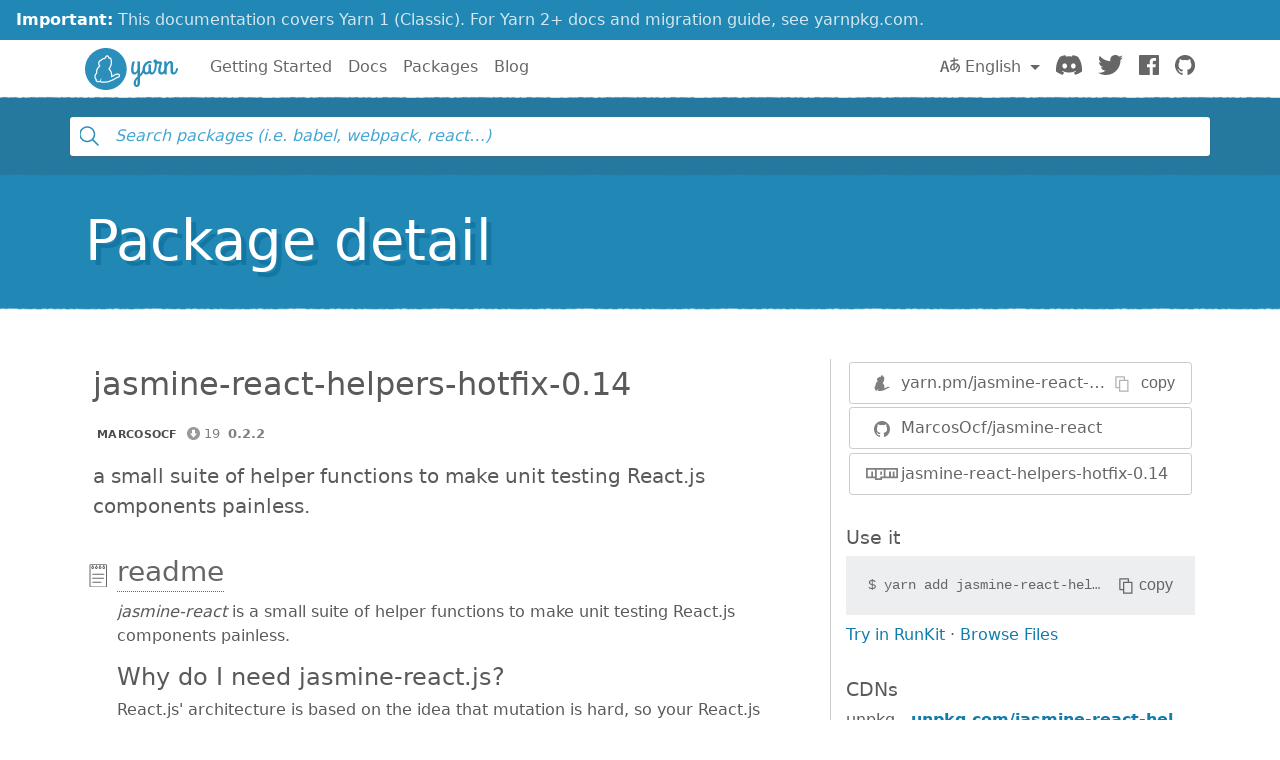

--- FILE ---
content_type: text/html; charset=UTF-8
request_url: https://classic.yarnpkg.com/en/package/jasmine-react-helpers-hotfix-0.14
body_size: 7847
content:


<!doctype html>
<html lang="en">
  <head>
    <meta charset="utf-8">
    <meta http-equiv="X-UA-Compatible" content="IE=edge">
    <meta name="viewport" content="width=device-width, initial-scale=1, viewport-fit=cover">

    <meta property="og:url" content="https://classic.yarnpkg.com/en/package/" />
    <meta property="og:site_name" content="Yarn"/>
    <meta property="og:title" content="Yarn" />
    <meta property="og:image" content="https://classic.yarnpkg.com/assets/og_image.png" />
    <meta property="og:description" content="Fast, reliable, and secure dependency management." />

    <title>Yarn</title>
    <meta name="description" content="Fast, reliable, and secure dependency management.">

    <link rel="canonical" href="https://classic.yarnpkg.com/lang/en/package/">
    <link rel="icon" href="/favicon.ico" type="image/x-icon">

    <link rel="search" href="/opensearch.xml" type="application/opensearchdescription+xml" title="Yarn">

    
    <link rel="stylesheet" href="/css/main.css?t=2025-10-21T19:07:25+00:00">
    <meta name="google-site-verification" content="DIcCyEkVaGHm864NWzItnt2n6Gg7hz3l47RBIRyxvcQ" />
  </head>
  <body>
    







    








    


<div class="news-container">
  <a class="news-overlay" href="https://yarnpkg.com/getting-started/migration"></a>

  <div class="news-inner">
    <div class="news-line">
      <span class="news-highlight">Important:</span> This documentation covers Yarn 1 (Classic).
    </div>
    <div class="news-line">
      For Yarn 2+ docs and migration guide, see yarnpkg.com.
    </div>
  </div>
</div>

    


<nav class="navbar navbar-static-top navbar-light">
  <div class="container">
    <a href="/en/">
      <svg class="logo navbar-logo" xmlns="http://www.w3.org/2000/svg" viewBox="0 0 1154.8 518">
  <defs>
    <path id="main" d="
      M718.6 257.8c-8 27.6-20.8 47.6-35.2 63.6V181c0-9.6-8.4-17.6-21.6-17.6-5.6 0-10.4 2.8-10.4 6.8 0 2.8 1.6 5.2 1.6 12.8v64.4c-4.8 28-16.8 54-32.8 54-11.6 0-18.4-11.6-18.4-33.2 0-33.6 4.4-51.2 11.6-80.8 1.6-6 13.2-22-6.4-22-21.2 0-18.4 8-21.2 14.8 0 0-13.4 47.6-13.4 90 0 34.8 14.6 57.6 41.4 57.6 17.2 0 29.6-11.6 39.2-27.6V351c-26.4 23.2-49.6 43.6-49.6 84 0 25.6 16 46 38.4 46 20.4 0 41.6-14.8 41.6-56.8V355c21.6-18.8 44.8-42.4 58.4-88.8.4-1.6.4-3.6.4-4 0-7.6-7.6-16.4-14-16.4-4 0-7.2 3.6-9.6 12zm-76.8 198c-6.4 0-10.4-9.6-10.4-22 0-24 8.8-39.2 21.6-52.4v42.8c0 7.6 1.6 31.6-11.2 31.6z
      M833.4 301c-9.6 0-13.6-9.6-13.6-18.4v-66c0-9.6-8.4-17.6-21.6-17.6-5.6 0-10.4 2.8-10.4 6.8 0 2.8 1.6 5.2 1.6 12.8v61.6C785 291.4 777.8 301 767 301c-14 0-22.8-12-22.8-32.8 0-57.6 35.6-83.6 66-83.6 4 0 8 .8 11.6.8 4 0 5.2-2.4 5.2-9.2 0-10.4-7.6-16.8-18.4-16.8-48.8 0-95.2 40.8-95.2 107.6 0 34 16.4 60.4 47.6 60.4 15.2 0 26.4-7.2 34.4-16.4 6 9.6 16.8 16.4 30.8 16.4 34.4 0 50.4-36 57.2-62.4.4-1.6.4-2.4.4-2.8 0-7.6-7.6-16.4-14-16.4-4 0-8 3.6-9.6 12-3.6 17.6-10.8 43.2-26.8 43.2z
      M949 327.4c34.4 0 50-36 57.2-62.4 0-.8.4-1.6.4-2.8 0-7.6-7.6-16.4-14-16.4-4 0-8 3.6-9.6 12-3.6 17.6-10.4 43.2-28.8 43.2-10.8 0-16-10.4-16-21.6 0-40 18-87.2 18-92 1.6-9.2-14.4-22.4-19.2-22.4h-20.8c-4 0-8 0-21.2-1.6-4.4-16.4-15.6-21.2-25.2-21.2-10.4 0-20 7.2-20 18.4 0 11.6 7.2 20 17.2 25.6-.4 20.4-2 53.6-6.4 69.6-3.6 13.6 17.2 28 22.4 11.2 7.2-23.2 9.6-58 10-73.6h34.8c-12.8 34.4-20 62.8-20 88.4 0 35.2 22.4 45.6 41.2 45.6z
      M984.6 309.8c0 14.8 11.2 17.6 19.2 17.6 11.6 0 11.2-9.6 11.2-17.2v-58.4c2.8-31.6 27.6-66 39.2-66 7.6 0 8.4 10.4 8.4 22.8v81.2c0 20.4 12.4 37.6 33.6 37.6 34.4 0 51.4-36 58.2-62.4.4-1.6.4-2.4.4-2.8 0-7.6-7.6-16.4-14-16.4-4 0-8 3.6-9.6 12-3.6 17.6-11.8 43.2-27.8 43.2-10.4 0-10.4-14.8-10.4-18.4v-82.8c0-18.4-6.4-40.4-33.2-40.4-19.6 0-34 17.2-44.8 39.6v-18c0-9.6-8.4-17.6-21.6-17.6-5.6 0-10.4 2.8-10.4 6.8 0 2.8 1.6 5.2 1.6 12.8v126.8z
      M259 0c143 0 259 116 259 259S402 518 259 518 0 402 0 259 116 0 259 0z"/>
  </defs>

  <use class="logo-primary" xlink:href="#main" x="0" y="0"/>

  <path class="logo-secondary" d="M435.2 337.5c-1.8-14.2-13.8-24-29.2-23.8-23 .3-42.3 12.2-55.1 20.1-5 3.1-9.3 5.4-13 7.1.8-11.6.1-26.8-5.9-43.5-7.3-20-17.1-32.3-24.1-39.4 8.1-11.8 19.2-29 24.4-55.6 4.5-22.7 3.1-58-7.2-77.8-2.1-4-5.6-6.9-10-8.1-1.8-.5-5.2-1.5-11.9.4C293.1 96 289.6 93.8 286.9 92c-5.6-3.6-12.2-4.4-18.4-2.1-8.3 3-15.4 11-22.1 25.2-1 2.1-1.9 4.1-2.7 6.1-12.7.9-32.7 5.5-49.6 23.8-2.1 2.3-6.2 4-10.5 5.6h.1c-8.8 3.1-12.8 10.3-17.7 23.3-6.8 18.2.2 36.1 7.1 47.7-9.4 8.4-21.9 21.8-28.5 37.5-8.2 19.4-9.1 38.4-8.8 48.7-7 7.4-17.8 21.3-19 36.9-1.6 21.8 6.3 36.6 9.8 42 1 1.6 2.1 2.9 3.3 4.2-.4 2.7-.5 5.6.1 8.6 1.3 7 5.7 12.7 12.4 16.3 13.2 7 31.6 10 45.8 2.9 5.1 5.4 14.4 10.6 31.3 10.6h1c4.3 0 58.9-2.9 74.8-6.8 7.1-1.7 12-4.7 15.2-7.4 10.2-3.2 38.4-12.8 65-30 18.8-12.2 25.3-14.8 39.3-18.2 13.6-3.3 22.1-15.7 20.4-29.4zm-23.8 14.7c-16 3.8-24.1 7.3-43.9 20.2-30.9 20-64.7 29.3-64.7 29.3s-2.8 4.2-10.9 6.1c-14 3.4-66.7 6.3-71.5 6.4-12.9.1-20.8-3.3-23-8.6-6.7-16 9.6-23 9.6-23s-3.6-2.2-5.7-4.2c-1.9-1.9-3.9-5.7-4.5-4.3-2.5 6.1-3.8 21-10.5 27.7-9.2 9.3-26.6 6.2-36.9.8-11.3-6 .8-20.1.8-20.1s-6.1 3.6-11-3.8c-4.4-6.8-8.5-18.4-7.4-32.7 1.2-16.3 19.4-32.1 19.4-32.1s-3.2-24.1 7.3-48.8c9.5-22.5 35.1-40.6 35.1-40.6s-21.5-23.8-13.5-45.2c5.2-14 7.3-13.9 9-14.5 6-2.3 11.8-4.8 16.1-9.5 21.5-23.2 48.9-18.8 48.9-18.8s13-39.5 25-31.8c3.7 2.4 17 32 17 32s14.2-8.3 15.8-5.2c8.6 16.7 9.6 48.6 5.8 68-6.4 32-22.4 49.2-28.8 60-1.5 2.5 17.2 10.4 29 43.1 10.9 29.9 1.2 55 2.9 57.8.3.5.4.7.4.7s12.5 1 37.6-14.5c13.4-8.3 29.3-17.6 47.4-17.8 17.5-.3 18.4 20.2 5.2 23.4z"/>
</svg>

      <span class="sr-only">Yarn</span>
    </a>

    <div class="clearfix hidden-lg-up">
      <button class="navbar-toggler hidden-lg-up float-right" type="button" data-toggle="collapse" data-target="#navbar" aria-controls="exCollapsingNavbar2"
        aria-expanded="false" aria-label="Toggle navigation"></button>
    </div>

    <div class="collapse navbar-toggleable-md" id="navbar">
      <ul class="nav navbar-nav">
        <li class="nav-item">
          <a class="nav-link" href="/en/docs/getting-started">Getting Started</a>
        </li>
        <li class="nav-item">
          <a class="nav-link" href="/en/docs">Docs</a>
        </li>
        <li class="nav-item">
          <a class="nav-link" href="/en/packages">Packages</a>
        </li>
        <li class="nav-item">
          <a class="nav-link" href="/blog">Blog</a>
        </li>
      </ul>

      <ul class="nav navbar-nav navbar-nav-right float-lg-right">
         
        <li class="nav-item dropdown">
          <a id="dropdownNavLanguage" class="nav-link dropdown-toggle" role="button" href="#" data-toggle="dropdown" aria-haspopup="true"
            aria-expanded="false">
            <svg class="language navbar-icon" xmlns="http://www.w3.org/2000/svg" viewBox="0 0 20 20">
  <path d="M19.753 10.909c-.624-1.707-2.366-2.726-4.661-2.726-.09 0-.176.002-.262.006l-.016-2.063 3.525-.607c.115-.019.133-.119.109-.231-.023-.111-.167-.883-.188-.976-.027-.131-.102-.127-.207-.109-.104.018-3.25.461-3.25.461l-.013-2.078c-.001-.125-.069-.158-.194-.156l-1.025.016c-.105.002-.164.049-.162.148l.033 2.307s-3.061.527-3.144.543c-.084.014-.17.053-.151.143.019.09.19 1.094.208 1.172.018.08.072.129.188.107l2.924-.504.035 2.018c-1.077.281-1.801.824-2.256 1.303-.768.807-1.207 1.887-1.207 2.963 0 1.586.971 2.529 2.328 2.695 3.162.387 5.119-3.06 5.769-4.715 1.097 1.506.256 4.354-2.094 5.98-.043.029-.098.129-.033.207l.619.756c.08.096.206.059.256.023 2.51-1.73 3.661-4.515 2.869-6.683zm-7.386 3.188c-.966-.121-.944-.914-.944-1.453 0-.773.327-1.58.876-2.156a3.21 3.21 0 0 1 1.229-.799l.082 4.277a2.773 2.773 0 0 1-1.243.131zm2.427-.553l.046-4.109c.084-.004.166-.01.252-.01.773 0 1.494.145 1.885.361.391.217-1.023 2.713-2.183 3.758zm-8.95-7.668a.196.196 0 0 0-.196-.145h-1.95a.194.194 0 0 0-.194.144L.008 16.916c-.017.051-.011.076.062.076h1.733c.075 0 .099-.023.114-.072l1.008-3.318h3.496l1.008 3.318c.016.049.039.072.113.072h1.734c.072 0 .078-.025.062-.076-.014-.05-3.083-9.741-3.494-11.04zm-2.618 6.318l1.447-5.25 1.447 5.25H3.226z"/>
</svg>
 English
            </a>
            <div class="dropdown-menu" aria-labelledby="dropdownNavLanguage" id="dropdownNavLanguageMenu">
               
              <a href="/en/package" class="dropdown-item active"
                data-lang="en">
                English
                </a>
                                  
              <a href="/es-ES/package" class="dropdown-item"
                data-lang="es">
                Español
                </a>
                      
              <a href="/fr/package" class="dropdown-item"
                data-lang="fr">
                Français
                </a>
                      
              <a href="/id-ID/package" class="dropdown-item"
                data-lang="id">
                Bahasa Indonesia
                </a>
                    
              <a href="/ja/package" class="dropdown-item"
                data-lang="ja">
                日本語
                </a>
                              
              <a href="/pt-BR/package" class="dropdown-item"
                data-lang="pt-br">
                Português (Brasil)
                </a>
                    
              <a href="/ru/package" class="dropdown-item"
                data-lang="ru">
                Русский
                </a>
                        
              <a href="/tr/package" class="dropdown-item"
                data-lang="tr">
                Türkçe
                </a>
                  
              <a href="/uk/package" class="dropdown-item"
                data-lang="uk">
                Українська
                </a>
                    
              <a href="/zh-Hans/package" class="dropdown-item"
                data-lang="zh-cn">
                中文
                </a>
                  
              <a href="/zh-Hant/package" class="dropdown-item"
                data-lang="zh-hk">
                繁體中文
                </a>
                 
            </div>
        </li>
        

        <li class="nav-item">
          <a class="nav-link" href="https://discord.gg/yarnpkg">
            <svg class="discord navbar-icon" xmlns="http://www.w3.org/2000/svg" role="img" aria-labelledby="discord-svg" fill="none" viewBox="0 0 71 55">
  <title id="discord-svg">Discord</title>
<path d="M60.1045 4.8978C55.5792 2.8214 50.7265 1.2916 45.6527 0.41542C45.5603 0.39851 45.468 0.440769 45.4204 0.525289C44.7963 1.6353 44.105 3.0834 43.6209 4.2216C38.1637 3.4046 32.7345 3.4046 27.3892 4.2216C26.905 3.0581 26.1886 1.6353 25.5617 0.525289C25.5141 0.443589 25.4218 0.40133 25.3294 0.41542C20.2584 1.2888 15.4057 2.8186 10.8776 4.8978C10.8384 4.9147 10.8048 4.9429 10.7825 4.9795C1.57795 18.7309 -0.943561 32.1443 0.293408 45.3914C0.299005 45.4562 0.335386 45.5182 0.385761 45.5576C6.45866 50.0174 12.3413 52.7249 18.1147 54.5195C18.2071 54.5477 18.305 54.5139 18.3638 54.4378C19.7295 52.5728 20.9469 50.6063 21.9907 48.5383C22.0523 48.4172 21.9935 48.2735 21.8676 48.2256C19.9366 47.4931 18.0979 46.6 16.3292 45.5858C16.1893 45.5041 16.1781 45.304 16.3068 45.2082C16.679 44.9293 17.0513 44.6391 17.4067 44.3461C17.471 44.2926 17.5606 44.2813 17.6362 44.3151C29.2558 49.6202 41.8354 49.6202 53.3179 44.3151C53.3935 44.2785 53.4831 44.2898 53.5502 44.3433C53.9057 44.6363 54.2779 44.9293 54.6529 45.2082C54.7816 45.304 54.7732 45.5041 54.6333 45.5858C52.8646 46.6197 51.0259 47.4931 49.0921 48.2228C48.9662 48.2707 48.9102 48.4172 48.9718 48.5383C50.038 50.6034 51.2554 52.5699 52.5959 54.435C52.6519 54.5139 52.7526 54.5477 52.845 54.5195C58.6464 52.7249 64.529 50.0174 70.6019 45.5576C70.6551 45.5182 70.6887 45.459 70.6943 45.3942C72.1747 30.0791 68.2147 16.7757 60.1968 4.9823C60.1772 4.9429 60.1437 4.9147 60.1045 4.8978ZM23.7259 37.3253C20.2276 37.3253 17.3451 34.1136 17.3451 30.1693C17.3451 26.225 20.1717 23.0133 23.7259 23.0133C27.308 23.0133 30.1626 26.2532 30.1066 30.1693C30.1066 34.1136 27.28 37.3253 23.7259 37.3253ZM47.3178 37.3253C43.8196 37.3253 40.9371 34.1136 40.9371 30.1693C40.9371 26.225 43.7636 23.0133 47.3178 23.0133C50.9 23.0133 53.7545 26.2532 53.6986 30.1693C53.6986 34.1136 50.9 37.3253 47.3178 37.3253Z"/>
</svg>

            <span class="sr-only">Discord</span>
          </a>
        </li>
        <li class="nav-item">
          <a class="nav-link" href="https://twitter.com/yarnpkg">
            <svg class="twitter navbar-icon" xmlns="http://www.w3.org/2000/svg" viewBox="0 0 250 203.1" role="img" aria-labelledby="twitter-svg">
  <title id="twitter-svg">Twitter</title>
  <path d="M78.6 203.1c94.3 0 145.9-78.2 145.9-145.9 0-2.2 0-4.4-.1-6.6 10-7.3 18.7-16.3 25.6-26.5-9.4 4.1-19.3 6.9-29.5 8.1 10.7-6.4 18.7-16.5 22.5-28.4-10.1 6-21.1 10.2-32.6 12.4C191-4.5 158.5-5.5 137.8 14c-13.3 12.5-19 31.2-14.8 49C81.9 60.9 43.4 41.4 17.4 9.4 3.8 32.8 10.7 62.8 33.3 77.8c-8.2-.2-16.1-2.4-23.3-6.4v.6c0 24.4 17.2 45.4 41.2 50.3-7.6 2.1-15.5 2.4-23.2.9 6.7 20.9 26 35.2 47.9 35.6-18.2 14.3-40.6 22-63.7 22-4.1 0-8.2-.3-12.2-.7 23.5 15.1 50.7 23 78.6 23"/>
</svg>

            <span class="sr-only">Twitter</span>
          </a>
        </li>
        <li class="nav-item">
          <a class="nav-link" href="https://www.facebook.com/yarnpkg">
            <svg class="facebook navbar-icon" xmlns="http://www.w3.org/2000/svg" viewBox="0 0 266.9 266.9" role="img" aria-labelledby="facebook-svg">
  <title id="facebook-svg">Facebook</title>
  <path d="M252.2 0H14.7C6.6 0 0 6.6 0 14.7v237.4c0 8.1 6.6 14.7 14.7 14.7h127.8V163.5h-34.8v-40.3h34.8V93.6c0-34.5 21.1-53.2 51.8-53.2 14.7 0 27.4 1.1 31.1 1.6v36h-21.3c-16.7 0-20 7.9-20 19.6v25.7H224l-5.2 40.3h-34.7V267h68c8.1 0 14.7-6.6 14.7-14.7V14.7c.1-8.1-6.5-14.7-14.6-14.7z"/>
</svg>

            <span class="sr-only">Facebook</span>
          </a>
        </li>
        <li class="nav-item">
          <a class="nav-link" href="https://github.com/yarnpkg">
            <svg class="github navbar-icon" xmlns="http://www.w3.org/2000/svg" viewBox="0 0 32.6 31.8" role="img" aria-labelledby="github-svg">
  <title id="github-svg">GitHub</title>
  <path d="M16.3 0C7.3 0 0 7.3 0 16.3c0 7.2 4.7 13.3 11.1 15.5.8.1 1.1-.4 1.1-.8v-2.8c-4.5 1-5.5-2.2-5.5-2.2-.7-1.9-1.8-2.4-1.8-2.4-1.5-1 .1-1 .1-1 1.6.1 2.5 1.7 2.5 1.7 1.5 2.5 3.8 1.8 4.7 1.4.1-1.1.6-1.8 1-2.2-3.6-.4-7.4-1.8-7.4-8.1 0-1.8.6-3.2 1.7-4.4-.1-.3-.7-2 .2-4.2 0 0 1.4-.4 4.5 1.7 1.3-.4 2.7-.5 4.1-.5 1.4 0 2.8.2 4.1.5 3.1-2.1 4.5-1.7 4.5-1.7.9 2.2.3 3.9.2 4.3 1 1.1 1.7 2.6 1.7 4.4 0 6.3-3.8 7.6-7.4 8 .6.5 1.1 1.5 1.1 3V31c0 .4.3.9 1.1.8 6.5-2.2 11.1-8.3 11.1-15.5C32.6 7.3 25.3 0 16.3 0z"/>
</svg>

            <span class="sr-only">GitHub</span>
          </a>
        </li>
      </ul>
    </div>
  </div>
</nav>

    <div id="search">
      <!-- Here to avoid flash of unstyled content on page load -->
      <div class="ais-InstantSearch-root full-searchbox">
        <form novalidate="" class="ais-SearchBox">
          <div role="search" class="ais-SearchBox-form"></div>
        </form>
      </div>
    </div>
    <main>


<div class="hero">
  <div class="container">
    <h1 class="hero-text display-4">Package detail</h1>
  </div>
</div>

<div class="container">
  
<div id="pkg-detail">
  <div data-reactroot="" class="details row">
    <section class="details-main col-lg-8">
      <header class="details-main--header">
        <h2 class="details-main--title d-inline-block m-2">…</h2>
        <div class="details-main--info d-inline-block m-2"><a class="ais-Hit-ownerLink" href=""><img width="20" height="20" class="ais-Hit-ownerAvatar" src="https://res.cloudinary.com/hilnmyskv/image/fetch/w_40,h_40,f_auto,q_80,fl_lossy/https://avatars3.githubusercontent.com/u/22247014?v=3&amp;s=200"><!-- react-text: 8 --><!-- /react-text --></a>
          <span
            class="ais-Hit-popular null" title="0 downloads in the last 30 days">0</span>
            <!-- react-empty: 10 -->
            <!-- react-empty: 11 --><span class="ais-Hit-version"></span></div>
        <div>
          <p class="m-2 lead">…</p>
        </div>
        <!-- react-empty: 15 -->
      </header>
      <section id="readme" class="details-doc">
        <h3 class="details-doc--title details-doc--title__readme py-1"><a href="#readme">readme</a></h3>
      </section>
    </section>
    <aside class="details-side col-lg-4">
      <article class="details-side--links">
        <div class="detail-links">
          <div target="_blank" rel="noopener noreferrer" class="details-links--link details-links--link__yarn"><img src="/assets/search/ico-yarn.svg" alt="">
            <div class="copyable">
              <div class="copyable--content"><span><a href="https://yarn.pm/…"><!-- react-text: 28 -->yarn.pm/<!-- /react-text --><!-- react-text: 29 -->…<!-- /react-text --></a></span></div>
              <button
                class="copyable--button user-select-none"><img src="/assets/detail/ico-copy-default.svg" alt="" class="copyable--button__img">
                <!-- react-text: 32 -->copy
                <!-- /react-text -->
                </button>
            </div>
          </div><a target="_blank" rel="noopener noreferrer" href="https://github.com//" class="details-links--link details-links--link__github"><img src="/assets/search/ico-github.svg" alt=""><!-- react-text: 35 -->/<!-- /react-text --></a>
          <a
            target="_blank" rel="noopener noreferrer" href="https://www.npmjs.com/package/…" class="details-links--link details-links--link__npm"><img src="/assets/search/ico-npm.svg" alt="">
            <!-- react-text: 38 -->…
            <!-- /react-text -->
            </a>
        </div>
      </article>
      <article class="details-side--copy">
        <h1>Use it</h1>
        <div class="copyable"><code class="copyable--content"><!-- react-text: 43 -->$ <!-- /react-text --><span><!-- react-text: 45 -->yarn add <!-- /react-text --><!-- react-text: 46 -->…<!-- /react-text --></span></code>
          <button
            class="copyable--button user-select-none"><img src="/assets/detail/ico-copy-default.svg" alt="" class="copyable--button__img">
            <!-- react-text: 49 -->copy
            <!-- /react-text -->
            </button>
        </div>
        <div><a class="details-side--runkit" href="https://runkit.com/npm/…" target="_blank" rel="noopener noreferrer">Try in RunKit</a>
          <!-- react-text: 52 -->·
          <!-- /react-text --><a href="#">Browse Files</a></div>
      </article>
      <article class="details-side--cdns">
        <h1>CDNs</h1>
        <dl></dl>
      </article>
      <article class="details-side--popularity">
        <h1>Popularity</h1>
        <dl></dl>
      </article>
      <!-- react-text: 57 -->
      <!-- /react-text -->
      <article class="details-side--usage">
        <h1>Usage</h1>
        <dl>
          <div class="d-flex justify-items-between w-100"><img src="/assets/detail/ico-dependencies.svg" alt="">
            <dt>Dependencies</dt><span class="dotted flex-grow"></span>
            <dd>0</dd>
          </div>
          <div class="d-flex justify-items-between w-100"><img src="/assets/detail/ico-devdependencies.svg" alt="">
            <dt>DevDependencies</dt><span class="dotted flex-grow"></span>
            <dd>0</dd>
          </div>
          <div class="d-flex justify-items-between w-100"><img src="/assets/detail/ico-package-json.svg" alt="">
            <dt>Packages</dt><span class="dotted flex-grow"></span>
            <dd><a target="_blank" rel="noopener noreferrer" href="https://github.com///tree/master/package.json">see package.json</a></dd>
          </div>
        </dl>
      </article>
      <article class="details-side--versions">
        <h1>Versions</h1>
        <dl></dl>
      </article>
      <article class="details-side--contributors">
        <h1>Contributors</h1>
        <ul class="list-unstyled m-2">
          <li class="mb-1">
            <a class="ais-Hit-ownerLink" href=""><img width="20" height="20" class="ais-Hit-ownerAvatar" src="https://res.cloudinary.com/hilnmyskv/image/fetch/w_40,h_40,f_auto,q_80,fl_lossy/https://avatars3.githubusercontent.com/u/22247014?v=3&amp;s=200">
            <!-- react-text: 86 -->
            <!-- /react-text -->
            </a>
          </li>
        </ul>
      </article>
    </aside>
  </div>
</div>

</div>
</main>
    


<hr class="footer-divider">

<div class="container">
  <footer class="footer">
    <div class="footer-left">
      <span class="footer-item">Yarn</span>
      <span class="footer-item"><a href="https://github.com/yarnpkg/yarn/blob/master/LICENSE">Distributed under BSD License</a></span>
      <span class="footer-item"><a href="/en/org/code-of-conduct">Code of Conduct</a></span>
    </div>

    <div class="footer-right">
      

      
        <span class="footer-item"><a href="https://github.com/yarnpkg/website/edit/master/lang/en/package.html">Edit this page</a></span>
      
    </div>
  </footer>
</div>
<script>
  (function(i,s,o,g,r,a,m){i['GoogleAnalyticsObject']=r;i[r]=i[r]||function(){
  (i[r].q=i[r].q||[]).push(arguments)},i[r].l=1*new Date();a=s.createElement(o),
  m=s.getElementsByTagName(o)[0];a.async=1;a.src=g;m.parentNode.insertBefore(a,m)
  })(window,document,'script','//www.google-analytics.com/analytics.js','ga');

  ga('create', 'UA-85522875-1', 'auto');
  ga('send', 'pageview');
</script>


    
<script>
  var i18n_default = {"search_placeholder":"Search packages (i.e. babel, webpack, react…)","search_by_algolia":"Search by Algolia","search_by_read_more":"read how it works","no_package_found":"No package {name} was found","no_results_docsearch":"Were you looking for something in the {documentation_link}?","documentation":"documentation","downloads_in_last_30_days":"{count} downloads in the last 30 days","npm_page_for":"npm page for {name}","repository_of":"{provider} repository of {name}","npm":"npm","github":"GitHub","gitlab":"GitLab","bitbucket":"Bitbucket","homepage":"Homepage","deprecated":"deprecated","result_stats":"found {number_packages} packages in {time_search}ms","time_ago":"{time_distance} ago","last_updated":"last updated {update_date}","detail":{"over_a_year_ago":"over a year ago","less_than_a_week_ago":"less than a week ago","one_week_ago":"one week ago","weeks_ago":"{count} weeks ago","activity":"Activity","commits_last_three_months":"Commits last 3 months","last_commit":"Last commit","loading":"Loading...","use_it":"Use it","try_in_runkit":"Try in RunKit","back_to_details":"Back to Details","browse_files":"Browse Files","cdns":"CDNs","contributors":"Contributors","display_full_readme":"Display full readme","display_full_changelog":"Display full changelog","files_error":"Could not load file listing: {error}","files_header":"Files in {name}","collapse":"Collapse","readme":"readme","no_readme_found":"no readme found 😢","changelog":"changelog","popularity":"Popularity","github_stargazers":"GitHub stargazers","gitlab_stargazers":"GitLab stargazers","downloads_last_30_days":"Downloads last 30 days","jsdelivr_hits":"jsDelivr last 30 days","dependents":"Dependents","usage":"Usage","dependencies":"Dependencies","devdependencies":"DevDependencies","packages":"Packages","see_package_json":"see package.json","tags":"Tags","versions":"Versions","display_all":"Display all","hide":"Hide","bundlesize":"Size in browser","bundlesize_text":"size: {size}, gzip: {gzip}","not_found":{"whoa":"Whoa, {package_name} does not exist yet","yours":"But that means it is now yours!","make":"Make your package"}}};
  window.i18n = {"search_placeholder":"Search packages (i.e. babel, webpack, react…)","search_by_algolia":"Search by Algolia","search_by_read_more":"read how it works","no_package_found":"No package {name} was found","no_results_docsearch":"Were you looking for something in the {documentation_link}?","documentation":"documentation","downloads_in_last_30_days":"{count} downloads in the last 30 days","npm_page_for":"npm page for {name}","repository_of":"{provider} repository of {name}","npm":"npm","github":"GitHub","gitlab":"GitLab","bitbucket":"Bitbucket","homepage":"Homepage","deprecated":"deprecated","result_stats":"found {number_packages} packages in {time_search}ms","time_ago":"{time_distance} ago","last_updated":"last updated {update_date}","detail":{"over_a_year_ago":"over a year ago","less_than_a_week_ago":"less than a week ago","one_week_ago":"one week ago","weeks_ago":"{count} weeks ago","activity":"Activity","commits_last_three_months":"Commits last 3 months","last_commit":"Last commit","loading":"Loading...","use_it":"Use it","try_in_runkit":"Try in RunKit","back_to_details":"Back to Details","browse_files":"Browse Files","cdns":"CDNs","contributors":"Contributors","display_full_readme":"Display full readme","display_full_changelog":"Display full changelog","files_error":"Could not load file listing: {error}","files_header":"Files in {name}","collapse":"Collapse","readme":"readme","no_readme_found":"no readme found 😢","changelog":"changelog","popularity":"Popularity","github_stargazers":"GitHub stargazers","gitlab_stargazers":"GitLab stargazers","downloads_last_30_days":"Downloads last 30 days","jsdelivr_hits":"jsDelivr last 30 days","dependents":"Dependents","usage":"Usage","dependencies":"Dependencies","devdependencies":"DevDependencies","packages":"Packages","see_package_json":"see package.json","tags":"Tags","versions":"Versions","display_all":"Display all","hide":"Hide","bundlesize":"Size in browser","bundlesize_text":"size: {size}, gzip: {gzip}","not_found":{"whoa":"Whoa, {package_name} does not exist yet","yours":"But that means it is now yours!","make":"Make your package"}}} || {};
  window.i18n.url_base = "/en";
  window.i18n.active_language = "en";
  
  // give defaults
  function copyDefaults(from, to) {
    for (var key in from) {
      if (from[key] !== null && typeof from[key] === 'object') {
        copyDefaults(from[key], to[key] || (to[key] = {}));
        continue;
      }
      if (to.hasOwnProperty(key) === false || to[key] === null) {
        to[key] = from[key];
      }
    }
  }

  copyDefaults(i18n_default, window.i18n);
</script>

    <script src="/js/build/vendor.bb983233e26fd3fd2fe3.js"></script>
    <script src="/js/build/common.2a29ed27bfa751cd6609.js"></script>
    
    
      <script src="/js/build/package.302c84e81c9aeae765da.js"></script>
    
  </body>
</html>


--- FILE ---
content_type: image/svg+xml
request_url: https://classic.yarnpkg.com/assets/detail/ico-commits.svg
body_size: 94
content:
<svg viewBox="0 0 18 24" xmlns="http://www.w3.org/2000/svg">
  <g fill-rule="nonzero" fill="#666">
    <path d="M7.147 11.853a.5.5 0 0 0 .707 0L8 11.707V13.5a.5.5 0 0 0 1.001 0v-3a.5.5 0 0 0-.854-.354l-1 1a.5.5 0 0 0 0 .707zM10.854 11.853l.146-.146V13.5a.5.5 0 0 0 1.001 0v-3a.5.5 0 0 0-.854-.354l-1 1a.5.5 0 0 0 .707.707zM13.854 11.853l.146-.146V13.5a.5.5 0 0 0 1.001 0v-3a.5.5 0 0 0-.854-.354l-1 1a.5.5 0 0 0 .707.707zM6 10.5a.5.5 0 0 0-.5-.5h-2a.5.5 0 0 0-.5.5v3a.5.5 0 0 0 .5.5h2a.5.5 0 0 0 .5-.5v-3zM5 13H4v-2h1v2zM10.854 17.853l.146-.146V19.5a.5.5 0 0 0 1.001 0v-3a.5.5 0 0 0-.854-.354l-1 1a.5.5 0 0 0 .707.707zM13.854 17.853l.146-.146V19.5a.5.5 0 0 0 1.001 0v-3a.5.5 0 0 0-.854-.354l-1 1a.5.5 0 0 0 .707.707zM4.692 16.038a.5.5 0 0 0-.545.108l-1 1a.5.5 0 0 0 .707.707L4 17.707V19.5a.5.5 0 0 0 1.001 0v-3a.5.5 0 0 0-.309-.462zM8.5 16h-2a.5.5 0 0 0-.5.5v3a.5.5 0 0 0 .5.5h2a.5.5 0 0 0 .5-.5v-3a.5.5 0 0 0-.5-.5zM8 19H7v-2h1v2z"/>
    <path d="M17.5 0h-11a.513.513 0 0 0-.194.039c-.019.008-.033.023-.05.034-.038.022-.078.042-.11.073l-6 6c-.023.023-.036.054-.054.081-.018.027-.041.05-.053.08A.508.508 0 0 0 0 6.5v17a.5.5 0 0 0 .5.5h17a.5.5 0 0 0 .5-.5V.5a.5.5 0 0 0-.5-.5zM6 1.707V6H1.707L6 1.707zM17 23H1V7h5.5a.5.5 0 0 0 .5-.5V1h10v22z"/>
  </g>
</svg>


--- FILE ---
content_type: image/svg+xml
request_url: https://classic.yarnpkg.com/assets/detail/ico-commits-last.svg
body_size: 342
content:
<svg viewBox="0 0 24 24" xmlns="http://www.w3.org/2000/svg">
  <g fill-rule="nonzero" fill="#666">
    <path d="M12 23.5C5.659 23.5.5 18.341.5 12S5.659.5 12 .5 23.5 5.659 23.5 12 18.341 23.5 12 23.5zm0-22C6.21 1.5 1.5 6.21 1.5 12S6.21 22.5 12 22.5 22.5 17.79 22.5 12 17.79 1.5 12 1.5z"/>
    <path d="M12 12.5a.5.5 0 0 1-.5-.5V6a.5.5 0 0 1 1 0v4.793l2.146-2.146a.5.5 0 0 1 .707.707l-3 3A.5.5 0 0 1 12 12.5z"/>
    <path d="M12 20.5c-4.687 0-8.5-3.813-8.5-8.5 0-4.687 3.813-8.5 8.5-8.5 4.687 0 8.5 3.813 8.5 8.5 0 4.687-3.813 8.5-8.5 8.5zm0-16c-4.136 0-7.5 3.364-7.5 7.5s3.364 7.5 7.5 7.5 7.5-3.364 7.5-7.5-3.364-7.5-7.5-7.5z"/>
  </g>
</svg>
